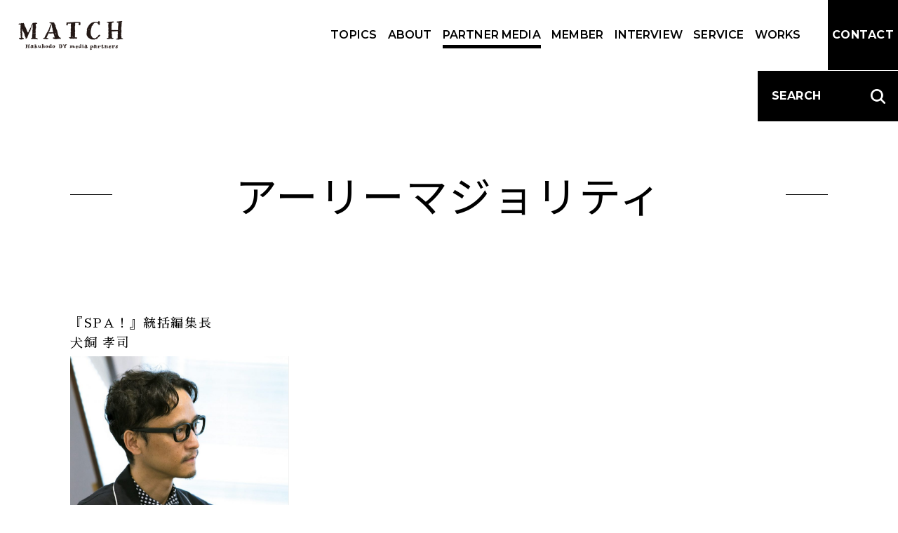

--- FILE ---
content_type: text/html; charset=UTF-8
request_url: https://hakuhodody-match.com/partner/%E3%82%A2%E3%83%BC%E3%83%AA%E3%83%BC%E3%83%9E%E3%82%B8%E3%83%A7%E3%83%AA%E3%83%86%E3%82%A3
body_size: 26530
content:

<!DOCTYPE html>
<html lang="ja" class="">
<head>
            <script async src="https://www.googletagmanager.com/gtag/js?id=UA-171038422-1"></script>
        <script>
            window.dataLayer = window.dataLayer || [];
            function gtag(){dataLayer.push(arguments);}
            gtag('js', new Date());

            gtag('config', 'UA-171038422-1');
        </script>

    
    <meta charset="utf-8">
    <link rel="apple-touch-icon" sizes="180x180" href="/apple-touch-icon.png">
    <link rel="icon" type="image/png" sizes="32x32" href="/favicon-32x32.png">
    <link rel="icon" type="image/png" sizes="16x16" href="/favicon-16x16.png">

    <meta http-equiv="X-UA-Compatible" content="IE=edge">
    <meta name="viewport" content="width=device-width, initial-scale=1">

    <!-- <link href="https://fonts.googleapis.com/css2?family=Montserrat:wght@600;700&family=Noto+Sans+JP&family=Sawarabi+Mincho&display=swap" rel="stylesheet"> -->
    <style>
.Loading {
  position: fixed;
  top: 0;
  left: 0;
  width: 100%;
  height: 100vh;
  z-index: 1000;
  display: flex;
  justify-content: center;
  align-items: center;
  pointer-events: none;
}

.Loading__img {
  width: 40px;
  height: 40px;
  border-radius: 20px 20px;
  border: 3px solid rgba(0, 0, 0, 0.5);
  border-bottom-color: transparent;

  animation-name: rotation;
  animation-duration: .6s;
  animation-timing-function: linear;
  animation-iteration-count: infinite;
}
    </style>

    <link rel="stylesheet" href="//hakuhodody-match.com/cms/wp-content/themes/match/assets/css/style.css?2095257349">

    
	<!-- This site is optimized with the Yoast SEO plugin v14.2 - https://yoast.com/wordpress/plugins/seo/ -->
	<title>アーリーマジョリティ - 博報堂DYメディアパートナーズ MATCH</title>
	<meta name="robots" content="index, follow" />
	<meta name="googlebot" content="index, follow, max-snippet:-1, max-image-preview:large, max-video-preview:-1" />
	<meta name="bingbot" content="index, follow, max-snippet:-1, max-image-preview:large, max-video-preview:-1" />
	<link rel="canonical" href="https://hakuhodody-match.com/partner/アーリーマジョリティ" />
	<meta property="og:locale" content="ja_JP" />
	<meta property="og:type" content="article" />
	<meta property="og:title" content="アーリーマジョリティ - 博報堂DYメディアパートナーズ MATCH" />
	<meta property="og:url" content="https://hakuhodody-match.com/partner/アーリーマジョリティ" />
	<meta property="og:site_name" content="博報堂DYメディアパートナーズ MATCH" />
	<meta property="og:image" content="https://hakuhodody-match.com/cms/wp-content/uploads/2020/07/ogp.png" />
	<meta property="og:image:width" content="1200" />
	<meta property="og:image:height" content="630" />
	<meta name="twitter:card" content="summary_large_image" />
	<script type="application/ld+json" class="yoast-schema-graph">{"@context":"https://schema.org","@graph":[{"@type":"WebSite","@id":"https://hakuhodody-match.com/#website","url":"https://hakuhodody-match.com/","name":"\u535a\u5831\u5802DY\u30e1\u30c7\u30a3\u30a2\u30d1\u30fc\u30c8\u30ca\u30fc\u30ba MATCH","description":"\u96d1\u8a8c\u7de8\u96c6\u90e8\u306e\u77e5\u898b\u3092\u3001\u30a2\u30a4\u30c7\u30a2\u306e\u767a\u706b\u70b9\u306b\u3059\u308b\u30bd\u30ea\u30e5\u30fc\u30b7\u30e7\u30f3\u30c1\u30fc\u30e0\u3001MATCH","potentialAction":[{"@type":"SearchAction","target":"https://hakuhodody-match.com/?s={search_term_string}","query-input":"required name=search_term_string"}],"inLanguage":"ja"},{"@type":"CollectionPage","@id":"https://hakuhodody-match.com/partner/%e3%82%a2%e3%83%bc%e3%83%aa%e3%83%bc%e3%83%9e%e3%82%b8%e3%83%a7%e3%83%aa%e3%83%86%e3%82%a3#webpage","url":"https://hakuhodody-match.com/partner/%e3%82%a2%e3%83%bc%e3%83%aa%e3%83%bc%e3%83%9e%e3%82%b8%e3%83%a7%e3%83%aa%e3%83%86%e3%82%a3","name":"\u30a2\u30fc\u30ea\u30fc\u30de\u30b8\u30e7\u30ea\u30c6\u30a3 - \u535a\u5831\u5802DY\u30e1\u30c7\u30a3\u30a2\u30d1\u30fc\u30c8\u30ca\u30fc\u30ba MATCH","isPartOf":{"@id":"https://hakuhodody-match.com/#website"},"inLanguage":"ja"}]}</script>
	<!-- / Yoast SEO plugin. -->


<link rel='stylesheet' id='contact-form-7-css'  href='https://hakuhodody-match.com/cms/wp-content/plugins/contact-form-7/includes/css/styles.css?ver=5.1.9' type='text/css' media='all' />
<link rel='stylesheet' id='contact-form-7-confirm-css'  href='https://hakuhodody-match.com/cms/wp-content/plugins/contact-form-7-add-confirm/includes/css/styles.css?ver=5.1' type='text/css' media='all' />
<script type='text/javascript' src='https://hakuhodody-match.com/cms/wp-includes/js/jquery/jquery.js?ver=1.12.4-wp'></script>
<script type='text/javascript' src='https://hakuhodody-match.com/cms/wp-includes/js/jquery/jquery-migrate.min.js?ver=1.4.1'></script>
</head>

<body class="archive tax-category_partner term-582">
        
    <div class="Loading">
        <div class="Loading__img"></div>
    </div>

    <header class="Header">
        <h1 class="HeaderLogo">
            <a href="/">
                <img class="HeaderLogo__img" srcset="//hakuhodody-match.com/cms/wp-content/themes/match/assets/images/common/logo-match.png,
                    //hakuhodody-match.com/cms/wp-content/themes/match/assets/images/common/logo-match@2x.png 2x"
                    src="//hakuhodody-match.com/cms/wp-content/themes/match/assets/images/common/logo-match.png" alt="MATCH Hakuhodo DY media partners">
            </a>
        </h1>

        <nav class="Nav">
            <ul class="NavList">
                <li class="NavListItem " data-namespace="topics"><a href="/topics" class="NavListItem__a">TOPICS</a></li>
                <li class="NavListItem " data-namespace="about"><a href="/about" class="NavListItem__a">ABOUT</a></li>
                <li class="NavListItem NavListItem--current" data-namespace="partner"><a href="/partner" class="NavListItem__a">PARTNER MEDIA</a></li>
                <li class="NavListItem " data-namespace="member"><a href="/member" class="NavListItem__a">MEMBER</a></li>
                <li class="NavListItem " data-namespace="interview"><a href="/interview" class="NavListItem__a">INTERVIEW</a></li>
                <li class="NavListItem" data-namespace="service"><a href="/#service" class="NavListItem__a">SERVICE</a></li>
                <li class="NavListItem " data-namespace="works"><a href="/works" class="NavListItem__a">WORKS</a></li>
            </ul>
        </nav>

        <a href="/contact" class="BtnHeaderContact">
            <span>CONTACT</span>
        </a>

        <div class="SearchBox">
            <div class="SearchBox__label">SEARCH</div>
            <div class="SearchBox__input">
                <input type="text">
            </div>
            <button class="BtnSearchSubmit">
                <img src="//hakuhodody-match.com/cms/wp-content/themes/match/assets/images/common/icon--search.png" alt="">
            </button>
        </div>

    </header>
    <div class="SpMenu">
        <div class="SpMenuHeight">
            <div class="SpMenuContent">
                <div class="SpMenuContent__head">
                    <div class="HeaderLogo">
                        <a href="/">
                            <img class="HeaderLogo__img" srcset="//hakuhodody-match.com/cms/wp-content/themes/match/assets/images/common/logo-match--white.png,
                                //hakuhodody-match.com/cms/wp-content/themes/match/assets/images/common/logo-match--white@2x.png 2x"
                                src="//hakuhodody-match.com/cms/wp-content/themes/match/assets/images/common/logo-match--white.png" alt="MATCH Hakuhodo DY media partners">
                        </a>
                    </div>
                </div>

                <ul class="SpMenuList">
                    <li class="SpMenuListItem">
                        <a href="/topics">TOPICS</a>
                    </li>
                    <li class="SpMenuListItem">
                        <a href="/about">ABOUT</a>
                    </li>
                    <li class="SpMenuListItem">
                        <a href="/partner">PARTNER MEDIA</a>
                    </li>
                    <li class="SpMenuListItem">
                        <a href="/member">MEMBER</a>
                    </li>
                    <li class="SpMenuListItem">
                        <a href="/interview">INTERVIEW</a>
                    </li>
                    <li class="SpMenuListItem">
                        <a href="/#service">SERVICE</a>
                    </li>
                    <li class="SpMenuListItem">
                        <a href="/works">WORKS</a>
                    </li>
                    <li class="SpMenuListItem">
                        <a href="/contact">CONTACT</a>
                    </li>
                </ul>
                <div class="SpMenuSearch">
                    <div class="SpMenuSearch__title">TAG SEARCH</div>
                    <div class="SpMenuSearch__body">
                        <div class="SpMenuSearch__input">
                            <input type="text" id="SpMenuInput">
                        </div>
                        <button class="BtnSpSearch">
                        <img src="//hakuhodody-match.com/cms/wp-content/themes/match/assets/images/common/icon--search.png" alt="">
                        </button>
                    </div>
                </div>
            </div>

        </div>
    </div>

    <button class="BtnToggleMenu">
        <span class="BtnToggleMenuIcon">
            <span class="BtnToggleMenuIcon__row"></span>
            <span class="BtnToggleMenuIcon__row"></span>
            <span class="BtnToggleMenuIcon__row"></span>
        </span>
    </button>

    <main class="Main">
        <div class="wrapper" data-barba="wrapper">
<div data-barba="container" data-barba-namespace="partner">
    <div class="CommonWidth">
        <div class="CommonWidth__inner">
            <div class="CommonPageTitle">
                <h1 class="PageHeading PageHeading--ja">
                    アーリーマジョリティ                </h1>
            </div>
        </div>
    </div>

                <div class="CommonWidth Partner__grid">
            <div class="CommonWidth__inner">

                <ul class="Grid Grid--common js-fix-grid-title">

                                            <li class="Grid__col">
    <a href="https://hakuhodody-match.com/partner/335" class="GridItem">
            <div class="GridItem__title">
                            『SPA！』統括編集長<br />
犬飼 孝司                    </div>
        <div class="GridItemFigure SquareContent">
            <div class="SquareContent__padding">
                <div class="SquareContent__content">
                    <div class="GridItemFigure__img img-lazy" data-original="https://hakuhodody-match.com/cms/wp-content/uploads/2020/10/pnr-2222-e1601625806893-1024x865.jpg"></div>
                </div>
            </div>
                    </div>
                            <div class="TagListSmall">
            <div class="TagListSmall__title">TAG</div>
            <span>#40歳からの投資</span><span>#FX</span><span>#SEX</span><span>#アーリーマジョリティ</span><span>#アイドル</span>        </div>
        
        </a>
</li>
                                    </ul>

                            </div>
        </div>

        
</div>


        </div><!-- / .wrapper -->
    </main>

    <div class="ConversionArea">
        <div class="CommonWidth">
            <div class="CommonWidth__inner">
                <a href="/contact" class="BtnConversionLink"><span>CONTACT</span></a>
            </div>
        </div>
    </div>

    <footer class="Footer">
        <div class="FooterLogo">
            <a href="/">
                <img class="FooterLogo__img" srcset="//hakuhodody-match.com/cms/wp-content/themes/match/assets/images/common/logo-match--white.png,
                    //hakuhodody-match.com/cms/wp-content/themes/match/assets/images/common/logo-match--white@2x.png 2x"
                    src="//hakuhodody-match.com/cms/wp-content/themes/match/assets/images/common/logo-match--white.png" alt="MATCH Hakuhodo DY media partners">
            </a>
        </div>
        <nav class="FooterNav">
            <ul class="FooterNavList">
                <li class="FooterNavListItem"><a href="/topics" class="FooterNavListItem__a">TOPICS</a></li>
                <li class="FooterNavListItem"><a href="/about" class="FooterNavListItem__a">ABOUT</a></li>
                <li class="FooterNavListItem"><a href="/partner" class="FooterNavListItem__a">PARTNER MEDIA</a></li>
                <li class="FooterNavListItem"><a href="/member" class="FooterNavListItem__a">MEMBER</a></li>
                <li class="FooterNavListItem"><a href="/interview" class="FooterNavListItem__a">INTERVIEW</a></li>
                <li class="FooterNavListItem"><a href="/#service" class="FooterNavListItem__a">SERVICE</a></li>
                <li class="FooterNavListItem"><a href="/works" class="FooterNavListItem__a">WORKS</a></li>
                <li class="FooterNavListItem"><a href="/contact" class="FooterNavListItem__a">CONTACT</a></li>
            </ul>
        </nav>
    </footer>

    <div class="Transition">
        <div class="Transition__back"></div>
        <div class="Transition__front"></div>
    </div>

    <div class="check-res"></div>

    
    <div class="PreloadWebfont">
        #
        ＆＆Premium2023年、日本人の過半数は50歳以上に2050年20代20代後半～40代前半の女性20代男子2度のホームベーカリーブーム仕掛人30代365日Vゾーン40代メンズ40歳からの投資50代50代コーデ50代のおしゃれ50代の髪型50代ヘアスタイル50歳代女性富裕層60代コラボ服60代マーケティング60歳代女性富裕層AERAAERA STYLE MAGAZINEAIAR・VR(ミラーワールド)BBQBE-PALBeginbetter lifeBicycle ClubBITEKICasa BRUTUSCCCCD・レコードCHANTOCHANTO WEBCSRCSR活動DELISH KITCHENDIMEDIYECéclateclatmagainejpESGEVEVENFIGAROFRaUFXGO OUTJマダムJマダムのおしゃれKADOKAWAKazikodomoeLaLa BeginLEONMAQUIAMAQUIA ONLINEMartMEN'S NON-NOMEN’S  EXMERYmi-molletMOENBANewsweekNewtypeNumberOggiOLOLが好きなエンターテインメントOZmallPEAKSPenPriPriパレットReライフ.netRolling Stone JapanSafariSDGsSEXsippoSNSSNSキャンペーンSPURSPUR.jpSUVTarzanTIMELINETOKYO CALENDERVERYVODWEBWEBザテレビジョンWEBマンガWIREDYoutubeZ世代アーティストアートアーリーアダプターアーリーマジョリティアイデアアイドルアウトドアアウトドア・キャンプアエラアエラスタイルマガジンアクティブシニアアスペルガー症候群アスリートあそびアッパーアニソンアニメアフターコロナアプリアプリデータ活用アマプラアメリカアラフィーアンチエイジングアンドアンドプレミアムあんふぁんイーブンいいモノイタリアイノベーションイベントイベント事業イン⇄アウトインクルーシブ教育インスタグランマインタビューインテリアインフルエンサーウィスキーウェディングヴェリーウェルビーイングエグゼクティブエグゼクティブアカデミーエグゼティブライフエクラエクラ売れエクラ華組エコエシカルエステエッセイエブリーエンターテインメントエンタメエンパワメントオーガニックオーガニックコスメおうちキャンプおうち時間おじさんオズモールオッジおでかけ体験おもてなしおもてなしごはんオリンピックオンオフ兼用オンラインサロンお取り寄せお弁当レシピお洒落ゴルファーお笑いお酒お金お金じゃなくてセンスですカーサブルータスガジェットカジュアルの着こなしカヌーカリフォルニアカルチャーカルチャースクールきちんと見えるキッチン雑貨きものキャラクターキャリアキャンピングカーキャンプぎゅってキレイきれいめファッショングッズグッドプライスクラウドファンディングクラシックグラビアクラフトグランピングクルーザークルマグルメグレーゾーンゲームケアシニアゴーアウトコーチングコスメコスメサンプリングこだわりこどもコドモエコミュニティゴルフゴルフビジネスこれさえあればコロナ時代の働き方コンサバコンデナストサイエンスサイクリングサイレントマジョリティサスティナブルザテレビジョンサファリサブカルサブスクサライサライ.jpサラリーマンサラリーマンのホンネサロンサンキュ！シェアシェフシッポシニアジャケパンシャンパンシュプールショッピングショップシルバーヘアスーツスーツオブザイヤースイーツスキンケアスターツ出版スタンダードステータスストリーミングストレッチスパ！スポーツスポーツビジネスずぼらずぼらメイクセカンドキャリアセカンドライフセレクトショップソロキャンソロトレッキングターザンダイエットダイバーシティダイムタイムラインダウニーで床を拭くタバコたまごクラブたまひよタワーマンションチームJマダムちょい不良ツギノジダイデートディープテックテイクアウトていねいな暮らしディンクステクノロジーデザインデザイン・グラフィックデリッシュキッチンデリバリーテレビテントテント泊トモニテドラマトレーニングトレンドなかまぁるナチュラルライフナンバーニュースニュースタンダードニュータイプネオクリーン男子ネコ・パブリッシングネトフリハイキングバイシクルクラブハイジュエリーハイスペックバスケバッグハッピーエイジングパティシエパパの育児パリバリキャリパリジェンヌハワイハンドメイドピークスビーパルビールビギンビギンマーケットビジネスビジネスの着こなしビジネスパーソンビジネスマンビストロビューティーひよこクラブファッションファミリーファミリーキャンプファミリーマーケットフィガロフィギュアスケートフェスフェムテックブッシュクラフトフューチャーズ・リテラシー(未来のリテラシー)ブライダルフラウフラリーマンフランスブランドブランドアイテムブランド研究プリプリパレットプレイリストフレイルプレジャーボートプログラミング教育ベーシックペットオーナーベネッセベランピングヘルスケアボーイな女ほっと一息ホテルホンモノマートマウンテンギアマウンテンバイクマガジンハウスマキアマタニティコーデマナーマネーマネジメントママママの元気が家族の元気マママーケティングママ友マリーナマリンスポーツマンガミーハースポーツ観戦ミツキのヤミツキミドルエイジミドルシニアミモレミュージシャンメディアメリーメンズ・エグゼクティブメンズコスメメンズノンノメンズノンノモデルメンズライクメンズ美容メンテナンスメンノンモードの冒険モエモテるオヤジモデルの私服モノモノ作りの現場モノ語りモバイルやりくりヤングケアラーユニクロユニセックスヨットライブライブコマースライフシフトライフスタイルライフハックラグジュアリーラグジュアリーライフラグジュアリー美容ララビギンランランドスケープランドネリアルファッションリクルーティングリサーチリッチリノベリモートワークリモートワークあるあるリライフネットルールルクルーゼをファッションアイテムに変えたレオンレシピレストランレモンローカルロードバイクローリングストーンロングトレイルワーママワイヤードワイン一汁一菜一流一生もの三ツ中三ツ中 菜津美三世代三栄三浦三浦一夫上野上野拓朗不動産世界世界文化社中国中央公論新社中学受験中小企業中年主婦主婦と生活社九州乳幼児予約サービス事業承継五十嵐五十嵐真奈京都人人工知能・AI今尾今尾朝子今川今川 綾音介護介護サービス介護ポストセブン介護予防介護従事者（ケアワーカー）介護施設紹介介護食仕事仕事・キャリア仕事も育児もMyStyle仮想通貨仲のいい夫婦伊藤伊藤かおり会社員伝統工芸住まい住宅佐藤佐藤安那保育保育の悩み保育園保育士保護者個性健康健康法傑作モノ働き方働くMartミセス働く人働く女性元祖コストコＩＫＥＡの伝道師光文社光木光木拓也児童文学共働き共創兵庫兵庫真帆子内田さやか写真出世出会い出前授業出産別注別注商品副業加藤加藤由盛動画化粧品開発北欧北海道医療千葉千葉由希子半径5ｍの幸せ収納収納上手受験名もなき家事名作品格カジュアル商品化困りごと園児在宅介護地域包括ケア地方創生地方移住地方自治体塩谷塩谷 薫声優夕食外交多様性夜の街大人カジュアル大人の服好き大人男女天体観測夫夫婦夫婦の取扱説明書夫婦の役割分担女性女性の生き方好印象好感度妊娠妊娠・からだ妊娠・出産妊活妊活たまごクラブ妊活の教科書婚活婚活をナナメから婦人公論婦人公論 女性の生き方研究所嫌われないおじさん子ども子どもの健康子育て学校学習障害安くていいモノ安田安田 典人定番定番名品宝島社家事家事・育児家事代行サービス家庭家庭画報家庭菜園家族家族の介護家電家飲み富裕層富裕層コミニティ富貴富貴大輔専属モデル小学生小学生のトレンド小学生の子を持つ親小学館小松小松伸司小説展覧会山口山口博久山本山本晃弘山本沙織山登り山際山際健太岡崎岡﨑奈穂子川良川良咲子工藤工藤佳子平山平山彩子平澤平澤香苗年収年金幸せな生活幼児教育幼稚園店頭サイネージ店頭誘導庭建築復職準備恋愛恋愛・結婚恋活悩み意識の高い人戸田戸田 史手作り手土産扶桑社投機投資拠り所は読者のインサイト持続可能掃除政治教育文藝春秋料理新しい美容の価値観新聞メディア旅旅行会社日之出出版日本の文化日用品日紫喜日紫喜 康一郎昆虫採集星野星野学映画昼膳時短時短美容時計時計Begin時間のやりくり暮らし有路有路直生服好き朝日中高生新聞朝日学生新聞社朝日小学生新聞朝日新聞出版朝日新聞社朝比奈朝比奈耕太朝食未就学児未来本田本田 麻己本音杉本杉本崇東カレ東京カレンダー東京すくすく東京の街東京女性マーケティング東京新聞松島松島倫明松浦松浦祐子根岸根岸英行格好いいオトナ桃屋の辛そうで辛くないラー油を発掘森森田森田智美森祐美植村植村 浩志楽器榊原榊原達弥横山横山恵子歌舞伎母と娘気になる子水上水上貴夫沢木沢木 拓也注意欠如・多動症洋楽洗えるワンピース洗濯海消費者インサイト研究港区港区おじさん港区女子源嶋源嶋さやか演劇漫画焚き火父親の育児特別な経験特別支援教育犬犬飼犬飼孝司独身猫献立王道環境・エコロジー生き方生地生活情報生活習慣生涯の趣味男子美容療育癒し発達発達凸凹発達支援発達障害登山白泉社相続相続会議着こなし着回し1週間知育知育遊び石井石井洋磯崎磯崎こず恵社交神下神下敬子私らしい結婚私らしさ竹下竹下充筋トレ節税米谷米谷明子糖質OFF素敵なあの人終活経営者経済結婚絵本絶景遺産美味遺産美女美容美的美的.com美食老後資金育児育成腕乗せ腕時計自然自然観察自転車自閉スペクトラム症自閉症舵舵社芝崎芝崎信明花英語コンテンツ菅原菅原千遥菊池菊池功落語薪ストーブ藤森藤森三奈裏技複業西尾西尾洋一西海岸親の介護親子角角清人評判のいい服認知症読売グループ読者モデル講談社豪邸買い物資産資産運用超富裕層車中泊軽井沢近藤近藤多喜子逆転美容通信販売通勤通勤コーデ週刊SPA!運動違いのわかる女邦楽都市・スマートシティ配信酒金沢鈴木鈴木貴子鉄道長内長内育子門野門野隆関関和子関龍彦障害隠れ家集英社雑誌雑貨雨の日の過ごし方音楽額額奈緒子願望実現ビューティ食事会食育飲む日焼け止め高所得高級麻坂麻坂博史    </div>


    <script
  crossorigin="anonymous"
  src="https://polyfill.io/v3/polyfill.min.js?features=default%2CArray.prototype.find%2CIntersectionObserver"
></script>

    <script src="https://ajax.googleapis.com/ajax/libs/webfont/1.6.26/webfont.js"></script>
    <script>
        WebFont.load({
            google: {
                families: ['Montserrat:600,700', 'Noto+Sans+JP', 'Sawarabi+Mincho']
            }
        });
    </script>


    <script type="text/javascript"><!--
    window.url_website = "//hakuhodody-match.com";
    window.url_template = "//hakuhodody-match.com/cms/wp-content/themes/match";
    // -->
    </script>
    <script src="//hakuhodody-match.com/cms/wp-content/themes/match/assets/js/app.js"></script>
    
<script type='text/javascript'>
/* <![CDATA[ */
var wpcf7 = {"apiSettings":{"root":"https:\/\/hakuhodody-match.com\/wp-json\/contact-form-7\/v1","namespace":"contact-form-7\/v1"}};
/* ]]> */
</script>
<script type='text/javascript' src='https://hakuhodody-match.com/cms/wp-content/plugins/contact-form-7/includes/js/scripts.js?ver=5.1.9'></script>
<script type='text/javascript' src='https://hakuhodody-match.com/cms/wp-includes/js/jquery/jquery.form.min.js?ver=4.2.1'></script>
<script type='text/javascript' src='https://hakuhodody-match.com/cms/wp-content/plugins/contact-form-7-add-confirm/includes/js/scripts.js?ver=5.1'></script>
</body>
</html>

--- FILE ---
content_type: text/css
request_url: https://hakuhodody-match.com/cms/wp-content/themes/match/assets/css/style.css?2095257349
body_size: 49682
content:
@charset "UTF-8";html{margin:0;padding:0;outline:0;border:0;background:0 0;vertical-align:baseline;font-weight:400;font-size:62.5%;line-height:1}abbr,address,article,aside,audio,blockquote,body,canvas,caption,cite,code,dd,del,details,dfn,div,dl,dt,em,fieldset,figcaption,figure,footer,form,h1,h2,h3,h4,h5,h6,header,hgroup,i,iframe,ins,kbd,label,legend,li,mark,menu,nav,object,ol,p,pre,q,samp,section,small,span,sub,summary,sup,table,tbody,td,tfoot,th,thead,time,tr,ul,var,video{margin:0;padding:0;outline:0;border:0;background:0 0;vertical-align:baseline;font-weight:400;font-size:100%}img{margin:0;padding:0;outline:0;border:0;background:0 0;vertical-align:bottom;font-size:100%}article,aside,details,figcaption,figure,footer,header,hgroup,menu,nav,section{display:block}ol,ul{list-style:none}blockquote,q{quotes:none}blockquote:after,blockquote:before{content:'';content:none}q:after,q:before{content:'';content:none}a{margin:0;padding:0;background:0 0;text-decoration:none;font-size:100%}a img{border:none}a:focus{outline:0}button:focus{outline:0}ins{background-color:#ff9;color:#000;text-decoration:none}mark{background-color:#ff9;color:#000;font-weight:700;font-style:italic}del{text-decoration:line-through}abbr[title],dfn[title]{border-bottom:1px dotted;cursor:help}table{border-spacing:0;border-collapse:collapse}hr{display:block;margin:1em 0;padding:0;height:1px;border:0;border-top:1px solid #ccc}table{border-collapse:collapse;border-spacing:0}fieldset,img{border:0}address,caption,cite,code,dfn,em,th,var{font-style:normal;font-weight:400}*{box-sizing:border-box}a{color:#000}button{cursor:pointer;border-radius:0;border:none;padding:0;margin:0}input{margin:0;padding:0}@keyframes rotation{0%{transform:rotate(0)}50%{transform:rotate(180deg)}100%{transform:rotate(360deg)}}html{font-size:62.5%;height:100%}body{font-size:14px;font-size:1.4rem;background-color:#fff;color:#000;height:100%;letter-spacing:.12em;-webkit-font-smoothing:antialiased;-moz-osx-font-smoothing:grayscale;-webkit-text-size-adjust:none;overflow-x:hidden;overflow-y:scroll;margin:0;padding:0;text-align:left}button{background:0 0}.show-pc{display:block}@media screen and (max-width:970px){.show-pc{display:none}}.show-sp{display:none}@media screen and (max-width:970px){.show-sp{display:block}}p{font-size:2rem}.img-lazy,.img-lazy-hide{opacity:0;transition:opacity .5s cubic-bezier(.445,.05,.55,.95)}.img-lazy-hide.loaded,.img-lazy.loaded{opacity:1}.font-size-32{font-size:32px;font-size:3.2rem}.font-size-22{font-size:22px;font-size:2.2rem}.font-size-20{font-size:20px;font-size:2rem}.font-size-18{font-size:18px;font-size:1.8rem}.font-size-16{font-size:16px;font-size:1.6rem}.font-size-12{font-size:12px;font-size:1.2rem}.font-def,body{font-family:'Sawarabi Mincho',serif}.MiniTag,.PreloadWebfont,.Tag,.TagListSmall span,.font-sans{font-family:'Noto Sans JP',sans-serif}.Copyright,.FooterNavListItem__a,.NavListItem__a,.font-montserrat--regular{font-family:Montserrat,sans-serif;font-weight:600;letter-spacing:.01em;font-style:normal}.ArticleBlock__title span,.BtnConversionLink span,.BtnHeaderContact span,.BtnPager span,.BtnRect span,.CenterHeading__inner,.CreditListItem__potition,.Date,.Form input[type=button],.Form input[type=submit],.Form label,.Form label span,.GridItemClient__title,.GridLink span,.PageHeading,.RTE ol li::before,.RectHeading span,.SearchBox__label,.ServiceListItem__index,.SpMenuListItem a,.SpMenuSearch__title,.TagListSmall__title,.font-montserrat--bold{font-family:Montserrat,sans-serif;font-weight:700;letter-spacing:.03em;font-style:normal}.Tag{color:#233d91;font-size:48px;line-height:1;position:relative}.Tag:not([data-touch]):hover .Tag__hover{width:100%;transition:width .3s cubic-bezier(.19,1,.22,1)}@media screen and (max-width:970px){.Tag{font-size:24px}}.Tag__text{position:relative;display:block;padding:5px 25px 10px 8px;white-space:nowrap}@media screen and (max-width:970px){.Tag__text{padding:3px 12px 5px 4px}}.Tag__hover{background-color:#233d91;position:absolute;top:0;left:0;width:0;overflow:hidden;height:100%;display:block;transition:width .4s cubic-bezier(1,0,0,1);pointer-events:none}.Tag__hover .MiniTag__text,.Tag__hover .Tag__text{color:#fff}.TagCloudSimple{margin-left:-5px;margin-right:-5px;margin-bottom:-8px;display:flex;flex-wrap:wrap;justify-content:flex-start}.MiniTag{display:block;position:relative;margin-right:9px;margin-bottom:8px;font-size:1.8rem;line-height:1;letter-spacing:.05em}.MiniTag:not([data-touch]):hover .Tag__hover{width:100%;transition:width .3s cubic-bezier(.19,1,.22,1)}@media screen and (max-width:970px){.MiniTag{font-size:1rem;margin-right:3px;margin-bottom:4px;letter-spacing:.04em}}.MiniTag__text{white-space:nowrap;position:relative;display:inline-block;padding:5px}@media screen and (max-width:970px){.MiniTag__text{padding:3px}}.MiniTag--current{pointer-events:none}.MiniTag--current .Tag__hover{width:100%}.Pager{display:flex;justify-content:space-between;margin-top:88px;margin-bottom:100px;align-items:center}@media screen and (max-width:970px){.Pager{margin-top:50px;margin-bottom:50px}}.Pager--no-paging{margin-top:0}.Article+.Pager{margin-top:113px}@media screen and (max-width:970px){.Article+.Pager{margin-top:65px}}.Related+.Pager{margin-top:182px}@media screen and (max-width:970px){.Related+.Pager{margin-top:50px}}.Related--partner+.Pager{margin-top:150px}@media screen and (max-width:970px){.Related--partner+.Pager{margin-top:50px}}.BtnPager{display:inline-block;width:480px;height:70px;line-height:70px;background-color:#fff;text-align:center;position:relative}.BtnPager::before{content:'';display:block;position:absolute;left:0;top:0;width:0;height:100%;background-color:#000;transition:width .4s cubic-bezier(.19,1,.22,1)}.BtnPager span{font-size:2.4rem;color:#000;position:relative}.BtnPager::after{content:'';display:block;position:absolute;box-sizing:border-box;top:0;left:0;width:100%;height:100%;pointer-events:none;border:1px solid #000}@media screen and (max-width:1312px){.BtnPager{width:36.58537vw}}.BtnPager:not([data-touch]):hover::before{transition:width .2s cubic-bezier(.19,1,.22,1);width:100%}.BtnPager:not([data-touch]):hover span{transition:color .2s cubic-bezier(.19,1,.22,1);color:#fff}@media screen and (max-width:970px){.BtnPager{width:140px;height:35px;line-height:33px}.BtnPager span{font-size:1rem}}.BtnPager--disabled{opacity:0;pointer-events:none}.BtnPagerCenter{width:50px;height:50px;display:block;position:relative}@media screen and (max-width:970px){.BtnPagerCenter{transform:scale(.5)}}.BtnPagerCenter__row{display:block;width:100%;height:11px;position:absolute;left:0}.BtnPagerCenter__row:first-child{top:0}.BtnPagerCenter__row:nth-child(2){top:20px}.BtnPagerCenter__row:last-child{bottom:0;height:10px}.BtnPagerCenter__row::after,.BtnPagerCenter__row::before{content:'';height:100%;position:absolute;background-color:#000;display:block;top:0}.BtnPagerCenter__row::before{width:11px;left:0}.BtnPagerCenter__row::after{width:30px;right:0}.PageHeading{font-size:6rem;text-align:center;position:relative}.PageHeading::after,.PageHeading::before{content:'';position:absolute;top:50%;width:60px;height:1px;background-color:#000}.PageHeading::before{left:0}.PageHeading::after{right:0}@media screen and (max-width:970px){.PageHeading{font-size:3rem}.PageHeading::after,.PageHeading::before{width:30px}}.PageHeading--ja{font-family:'Noto Sans JP',sans-serif!important;font-weight:400}.PageHeading--small{font-size:2.8rem}@media screen and (max-width:970px){.PageHeading--small{font-size:1.4rem}}.CenterHeading{text-align:center;margin-left:-37px;margin-right:-37px;position:relative}.CenterHeading::after{content:'';display:block;position:absolute;left:50%;transform:translate(-50%,0);bottom:0;width:calc(33.33% - 74px);height:10px;background-color:#000}@media screen and (max-width:970px){.CenterHeading{margin-left:0;margin-right:0}.CenterHeading::after{width:175px;height:5px}}.CenterHeading__inner{font-size:3.6rem;white-space:nowrap;display:inline-block;padding:0 0 26px 0;position:relative}@media screen and (max-width:970px){.CenterHeading__inner{font-size:1.8rem;padding:0 0 13px 0}}.RectHeading{margin-bottom:20px}.RectHeading span{font-size:2.4rem;color:#fff;display:inline-block;height:40px;line-height:40px;background-color:#000;padding:0 20px}@media screen and (max-width:970px){.RectHeading{margin-bottom:10px}.RectHeading span{font-size:1.6rem;height:24px;line-height:25px;padding:0 10px}}.RectHeading--blue span{background-color:#233d91}.Notfound{margin-top:100px;padding-bottom:200px}.Notfound__text{font-size:2rem;line-height:1.5;text-align:center}@media screen and (max-width:970px){.Notfound__text{font-size:1.6rem;padding:0 16px}}.BtnRect{display:inline-block;height:80px;line-height:80px;box-sizing:border-box;padding:0 20px;letter-spacing:.06em;position:relative}.BtnRect::before{content:'';display:block;position:absolute;left:0;top:0;width:0;height:100%;background-color:#000;transition:width .4s cubic-bezier(.19,1,.22,1)}.BtnRect span{font-size:2.4rem;color:#000;position:relative;transition:color .4s cubic-bezier(.19,1,.22,1)}.BtnRect::after{content:'';display:block;position:absolute;box-sizing:border-box;top:0;left:0;width:100%;height:100%;pointer-events:none;border:1px solid #000}.BtnRect:not([data-touch]):hover::before{transition:width .2s cubic-bezier(.19,1,.22,1);width:100%}.BtnRect:not([data-touch]):hover span{transition:color .2s cubic-bezier(.19,1,.22,1);color:#fff}@media screen and (max-width:970px){.BtnRect{height:40px;line-height:40px}.BtnRect span{font-size:1.4rem}}.BtnRect--full{width:100%;text-align:center}@media screen and (max-width:970px){.BtnRect--sp-full{width:100%;text-align:center}}.Header{height:200px;background-color:#fff;display:flex;justify-content:space-between;padding:0 200px 0 3vw;position:fixed;top:0;left:0;width:100%;z-index:11}@media screen and (max-width:1400px){.Header{height:100px;padding:0 100px 0 2vw}}@media screen and (min-width:1920px){.Header{padding:0 200px 0 128px}}@media screen and (max-width:970px){.Header{padding:0 100px 0 16px}}.HeaderLogo{width:300px;height:100%;display:flex;align-items:center;opacity:0;transform:scale(1.1)}@media screen and (max-width:1400px){.HeaderLogo{width:150px}}.SpMenu .HeaderLogo{opacity:1!important}.HeaderLogo__img{width:100%;height:auto;display:block}@media screen and (max-width:970px){.Nav{display:none}}.NavList{display:flex;height:100%;margin-right:5vw}@media screen and (max-width:1400px){.NavList{margin-right:3vw}}@media screen and (min-width:1920px){.NavList{margin-right:190px}}.NavListItem{height:100%;display:flex;align-items:center}.NavListItem:not(:first-child){margin-left:1.5vw}@media screen and (max-width:1400px){.NavListItem:not(:first-child){margin-left:1.2vw}}@media screen and (min-width:1920px){.NavListItem:not(:first-child){margin-left:40px}}.NavListItem--current .NavListItem__a::after{height:5px}.NavListItem__a{font-size:1.6rem;display:block;position:relative;padding:10px 0;opacity:0;margin-top:14px}.NavListItem__a::after{content:'';display:block;position:absolute;width:100%;height:0;background-color:#000;left:0;bottom:-1px;pointer-events:none;transition:.38s cubic-bezier(.19,1,.22,1);backface-visibility:hidden}.NavListItem__a:not([data-touch]):hover::after{height:5px}.BtnHeaderContact{position:absolute;right:0;top:0;width:200px;height:200px;background-color:#000;display:flex;align-items:center;justify-content:center;transform:translate(100%,0)}.BtnHeaderContact::before{content:'';display:block;position:absolute;left:1px;top:1px;width:0;height:calc(100% - 2px);background-color:#fff;transition:width .4s cubic-bezier(.19,1,.22,1)}.BtnHeaderContact span{font-size:2.4rem;color:#fff;position:relative;transition:color .4s cubic-bezier(.19,1,.22,1)}.BtnHeaderContact:not([data-touch]):hover::before{transition:width .2s cubic-bezier(.19,1,.22,1);width:calc(100% - 2px)}.BtnHeaderContact:not([data-touch]):hover span{transition:color .2s cubic-bezier(.19,1,.22,1);color:#000}@media screen and (max-width:1400px){.BtnHeaderContact{width:100px;height:100px}.BtnHeaderContact span{font-size:1.6rem}}@media screen and (max-width:970px){.BtnHeaderContact{display:none}}.Header--fadein .HeaderLogo{transition:opacity .5s cubic-bezier(.19,1,.22,1),transform .5s cubic-bezier(.19,1,.22,1);opacity:1;transform:scale(1)}.Header--fadein .NavListItem:nth-child(1) .NavListItem__a{transition:opacity .4s cubic-bezier(.19,1,.22,1) 0s,margin-top .4s cubic-bezier(.19,1,.22,1) 0s;opacity:1;margin-top:0}.Header--fadein .NavListItem:nth-child(2) .NavListItem__a{transition:opacity .4s cubic-bezier(.19,1,.22,1) 50ms,margin-top .4s cubic-bezier(.19,1,.22,1) 50ms;opacity:1;margin-top:0}.Header--fadein .NavListItem:nth-child(3) .NavListItem__a{transition:opacity .4s cubic-bezier(.19,1,.22,1) .1s,margin-top .4s cubic-bezier(.19,1,.22,1) .1s;opacity:1;margin-top:0}.Header--fadein .NavListItem:nth-child(4) .NavListItem__a{transition:opacity .4s cubic-bezier(.19,1,.22,1) .15s,margin-top .4s cubic-bezier(.19,1,.22,1) .15s;opacity:1;margin-top:0}.Header--fadein .NavListItem:nth-child(5) .NavListItem__a{transition:opacity .4s cubic-bezier(.19,1,.22,1) .2s,margin-top .4s cubic-bezier(.19,1,.22,1) .2s;opacity:1;margin-top:0}.Header--fadein .NavListItem:nth-child(6) .NavListItem__a{transition:opacity .4s cubic-bezier(.19,1,.22,1) .25s,margin-top .4s cubic-bezier(.19,1,.22,1) .25s;opacity:1;margin-top:0}.Header--fadein .NavListItem:nth-child(7) .NavListItem__a{transition:opacity .4s cubic-bezier(.19,1,.22,1) .3s,margin-top .4s cubic-bezier(.19,1,.22,1) .3s;opacity:1;margin-top:0}.Header--fadein .BtnHeaderContact{transition:transform .5s cubic-bezier(1,0,0,1) .4s;transform:translate(0,0)}.Header--fadein .SearchBox{transform:translate(0,0)}.Footer{background-color:#000;color:#fff;padding-top:55px}@media screen and (max-width:970px){.Footer{padding-top:27px}}.FooterLogo{width:300px;margin:0 auto 83px auto}@media screen and (max-width:970px){.FooterLogo{width:150px;margin:0 auto 28px auto}}.FooterLogo__img{width:100%;height:auto;display:block}.FooterNav{padding-bottom:34px}.FooterNavList{display:flex;justify-content:center}@media screen and (max-width:970px){.FooterNavList{flex-wrap:wrap;padding:0 20px}}.FooterNavListItem:not(:first-child){margin-left:40px}@media screen and (max-width:970px){.FooterNavListItem{margin-left:10px!important;margin-right:10px!important;margin-bottom:14px}}.FooterNavListItem__a{font-size:1.6rem;color:#fff;position:relative}.FooterNavListItem__a::after{content:'';display:block;position:absolute;left:50%;bottom:-8px;width:100%;height:0;background-color:#fff;transform:translate(-50%,0);transition:.38s cubic-bezier(.19,1,.22,1);backface-visibility:hidden}.FooterNavListItem__a:not([data-touch]):hover::after{height:4px}@media screen and (max-width:970px){.FooterNavListItem__a{font-size:.8rem}}.Copyright{font-size:1.6rem;text-align:center;padding-bottom:34px;padding-top:109px}@media screen and (max-width:970px){.Copyright{font-size:1.2rem;padding-top:17px}}.ConversionArea{background-color:#f8f8f8;padding:220px 0 250px 0}@media screen and (max-width:970px){.ConversionArea{padding:40px 0 40px 0}}.BtnConversionLink{display:block;height:140px;line-height:140px;text-align:center;background-color:#000;position:relative}.BtnConversionLink::before{content:'';display:block;position:absolute;left:0;top:0;width:0;height:100%;background-color:#fff;transition:width .4s cubic-bezier(.19,1,.22,1)}.BtnConversionLink span{font-size:6.4rem;color:#fff;position:relative}.BtnConversionLink::after{content:'';display:block;position:absolute;box-sizing:border-box;top:0;left:0;width:100%;height:100%;pointer-events:none;border:15px solid #000}.BtnConversionLink:not([data-touch]):hover::before{transition:width .2s cubic-bezier(.19,1,.22,1);width:100%}.BtnConversionLink:not([data-touch]):hover span{transition:color .2s cubic-bezier(.19,1,.22,1);color:#000}@media screen and (max-width:970px){.BtnConversionLink{height:70px;line-height:70px}.BtnConversionLink span{font-size:3.2rem}}.SpMenu{display:none;z-index:11;position:fixed;top:0;left:0;width:100%;height:100%}.SpMenuHeight{display:block;height:0;width:100%;overflow:hidden;background-color:#000;color:#fff}.SpMenuContent__head{height:100px;padding-left:16px;display:flex;align-items:center;justify-content:flex-start}.SpMenuList{border-left:10px solid #fff}.SpMenuListItem{padding-left:25px}.SpMenuListItem a{font-size:2.1rem;color:#fff;line-height:1;white-space:nowrap}.SpMenuListItem+.SpMenuListItem{margin-top:28px}.BtnToggleMenu{display:none;z-index:12;width:100px;height:100px;position:fixed;top:0;right:0;background-color:#000;justify-content:center;align-items:center}@media screen and (max-width:970px){.BtnToggleMenu{display:flex}}.BtnToggleMenuIcon{width:50px;height:50px;position:relative;display:block}.BtnToggleMenuIcon__row{display:block;width:100%;height:11px;position:absolute;left:0}.BtnToggleMenuIcon__row:first-child{top:0}.BtnToggleMenuIcon__row:nth-child(2){top:20px}.BtnToggleMenuIcon__row:last-child{bottom:0;height:10px}.BtnToggleMenuIcon__row::after,.BtnToggleMenuIcon__row::before{content:'';height:100%;position:absolute;background-color:#fff;display:block;top:0}.BtnToggleMenuIcon__row::before{width:11px;left:0}.BtnToggleMenuIcon__row::after{width:30px;right:0}.SpMenuSearch{margin-top:38px;padding:0 27px 0 35px}.SpMenuSearch__title{font-size:2.1rem;color:#fff;line-height:1;white-space:nowrap}.SpMenuSearch__body{display:flex;align-items:center;margin-top:10px}.SpMenuSearch__input{width:calc(100% - 40px);height:100%;padding-right:8px}.SpMenuSearch__input input{height:40px;width:100%;border-radius:3px 3px;outline:0;display:block;border:none;padding:0 8px;font-size:16px}.BtnSpSearch{width:40px;height:40px;display:flex;align-items:center;justify-content:center}.BtnSpSearch img{display:block;width:26px;height:auto}.GridItem{display:block}.GridItem__title{font-size:1.8rem;line-height:1.6;display:flex;align-items:flex-end}@media screen and (max-width:970px){.GridItem__title{font-size:1.2rem;line-height:1.5}}.GridItem__title+.GridItemFigure{margin-top:5px}@media screen and (max-width:970px){.GridItem__title+.GridItemFigure{margin-top:2px}}.GridItemFigure+.GridItem__title{margin-top:9px}.GridItemFigure{background-color:#f3f3f3}.GridItemFigure__img{background-position:center;background-size:cover;background-repeat:no-repeat;width:100%;height:100%}.GridItemFigure__copy{position:absolute;left:-20px;bottom:30px;width:calc(100% - 30px);background-color:#000;color:#fff;font-size:2rem;padding-left:10px;padding-right:10px;line-height:1.6;padding-bottom:9px;padding-top:5px;letter-spacing:.04em}@media screen and (max-width:1312px){.GridItemFigure__copy{font-size:1.52439vw;padding-left:.7622vw;padding-top:.3811vw;padding-bottom:.3811vw;padding-right:.7622vw;bottom:2.28659vw;width:100%}}@media screen and (max-width:970px){.GridItemFigure__copy{font-size:1rem;left:-10px}}.GridItemClient{position:relative;padding-left:114px}@media screen and (max-width:970px){.GridItemClient{padding-left:60px}}.GridItemClient__title{font-size:2rem;height:30px;line-height:30px;padding:0 15px;background-color:#000;color:#fff;display:block;position:absolute;left:0;top:0}@media screen and (max-width:970px){.GridItemClient__title{font-size:1rem;padding:0 8px;height:15px;line-height:15px;padding:0 7px}}.GridItemClient__name{position:relative;font-size:1.8rem;line-height:1.5;padding-top:2px}@media screen and (max-width:970px){.GridItemClient__name{font-size:.9rem;padding-top:0}}.GridItemFigure+.TagListSmall{margin-top:10px}@media screen and (max-width:970px){.GridItemFigure+.TagListSmall{margin-top:5px}}.GridItemFigure+.GridItemClient{margin-top:10px}@media screen and (max-width:970px){.GridItemFigure+.GridItemClient{margin-top:7px}}.GridItemFigure+.GridItem__date{margin-top:10px}@media screen and (max-width:970px){.GridItemFigure+.GridItem__date{margin-top:5px}}.GridItem__date+.GridItem__title{margin-top:9px}@media screen and (max-width:970px){.GridItem__date+.GridItem__title{margin-top:5px}}.GridItemClient+.GridItem__title{margin-top:10px}@media screen and (max-width:970px){.GridItemClient+.GridItem__title{margin-top:5px}}a.GridItem .SquareContent__content{background-color:#f3f3f3;transition:transform .6s cubic-bezier(.19,1,.22,1),box-shadow .6s cubic-bezier(.19,1,.22,1)}a.GridItem:not([data-touch]):hover .SquareContent__content{transition:transform .17s cubic-bezier(.19,1,.22,1),box-shadow .17s cubic-bezier(.19,1,.22,1);transform:scale(1.02);box-shadow:0 0 16px -1px rgba(0,0,0,.5)}.TagListSmall{margin-bottom:-6px;margin-right:-15px}.TagListSmall span{font-size:1.6rem;display:inline-block;line-height:30px;margin-right:15px;margin-bottom:6px}@media screen and (max-width:970px){.TagListSmall{margin-right:-5px}.TagListSmall span{font-size:.8rem;margin-right:5px;line-height:15px;margin-right:10px;margin-bottom:0;letter-spacing:.1em}}.TagListSmall__title{font-size:2rem;height:30px;line-height:30px;padding:0 30px;background-color:#000;color:#fff;display:inline-block;margin-right:15px;margin-bottom:6px}@media screen and (max-width:970px){.TagListSmall__title{font-size:1rem;height:15px;line-height:15px;padding:0 10px;margin-right:0;margin-bottom:0}}.SearchBox{position:absolute;right:0;top:calc(100% + 1px);height:72px;width:200px;background-color:#000;display:flex;align-items:center;padding-left:20px;padding-right:64px;transition:width .6s cubic-bezier(.19,1,.22,1),transform .6s cubic-bezier(1,0,0,1) .4s;cursor:pointer;transform:translate(100%,0)}.SearchBox .BtnSearchSubmit{pointer-events:none}@media screen and (max-width:970px){.SearchBox{display:none}}.SearchBox.-open{width:392px;transition:width .3s cubic-bezier(.19,1,.22,1),transform .6s cubic-bezier(.19,1,.22,1);cursor:default}.SearchBox.-open .BtnSearchSubmit{pointer-events:auto}.SearchBox.-open .SearchBox__input{width:216px;transition:width .3s cubic-bezier(.19,1,.22,1)}.SearchBox__label{font-size:16px;color:#fff;margin-right:20px}.SearchBox__input{width:0;transition:width .6s cubic-bezier(.19,1,.22,1);overflow:hidden;position:absolute;right:64px;top:50%;transform:translate(0,-50%)}.SearchBox__input input{height:32px;width:100%;border-radius:3px 3px;outline:0;display:block;border:1px solid #000;padding:0 8px;font-size:16px}.SearchBox__input input:active,.SearchBox__input input:focus{border:1px solid #999}.BtnSearchSubmit{position:absolute;right:0;top:50%;transform:translate(0,-50%);display:flex;align-items:center;justify-content:center;width:58px;height:58px;pointer-events:none}.BtnSearchSubmit:hover{opacity:.5}.BtnSearchSubmit img{width:21px;height:auto}.Main{padding-top:200px;position:relative;opacity:0;transition:opacity .4s}@media screen and (max-width:1400px){.Main{padding-top:100px}}.barba-wrapper{position:relative}.HasRightLine{position:relative}.HasRightLine::before{content:'';height:100%;width:20px;position:absolute;left:0;top:0;background-color:#000}@media screen and (min-width:1920px){.HasRightLine::before{width:calc(50vw - 940px)}}@media screen and (max-width:970px){.HasRightLine::before{width:10px}}.HasRightLine--with-grid::before{height:calc(100% - 77px)}@media screen and (max-width:970px){.HasRightLine--with-grid::before{height:calc(100% - 25px)}}.CommonWidth{max-width:1400px;padding-left:100px;padding-right:100px;margin-left:auto;margin-right:auto;position:relative}@media screen and (max-width:970px){.CommonWidth{padding-left:20px;padding-right:20px}}.CommonWidth__inner{position:relative}.CommonPageTitle{padding-top:147px}@media screen and (max-width:970px){.CommonPageTitle{padding-top:74px}}.Grid--home-about{display:flex}.Grid--home-about .Grid__col:first-child{width:35%}.Grid--home-about .Grid__col:nth-child(2){width:65%}@media screen and (max-width:1312px){.Grid--home-about .Grid__col:first-child{width:32.0122vw}}@media screen and (max-width:970px){.Grid--home-about{flex-wrap:wrap}.Grid--home-about .Grid__col:first-child,.Grid--home-about .Grid__col:nth-child(2){width:100%}}.Grid--member{display:flex}.Grid--member .Grid__col:first-child{width:35%}.Grid--member .Grid__col:nth-child(2){width:65%}@media screen and (max-width:1312px){.Grid--member .Grid__col:first-child{width:32.0122vw}}@media screen and (max-width:970px){.Grid--member{flex-wrap:wrap}.Grid--member .Grid__col:first-child{width:100%}.Grid--member .Grid__col:nth-child(2){width:100%}}.Grid--partner{display:flex}.Grid--partner .Grid__col:first-child{width:35%}.Grid--partner .Grid__col:nth-child(2){width:65%}@media screen and (max-width:1312px){.Grid--partner .Grid__col:first-child{width:32.0122vw}}@media screen and (max-width:970px){.Grid--partner{flex-wrap:wrap}.Grid--partner .Grid__col:first-child{width:calc(50% - 10px)}.Grid--partner .Grid__col:nth-child(2){width:calc(50% + 10px)}}.Grid--common{margin-left:-37px;margin-right:-37px;display:flex;flex-wrap:wrap;margin-bottom:-77px}.Grid--common .Grid__col{width:calc(33.33% - 74px);margin:0 37px 77px 37px}@media screen and (max-width:970px){.Grid--common{margin-left:-10px;margin-right:-10px;margin-bottom:-25px}.Grid--common .Grid__col{width:calc(50% - 20px);margin:0 10px 25px 10px}}.Grid--service{margin-left:-7px;margin-right:-7px;display:flex}.Grid--service .Grid__col{width:calc(25% - 14px);margin:0 7px 0 7px}@media screen and (max-width:970px){.Grid--service{margin-left:-10px;margin-right:-10px;margin-bottom:-20px;flex-wrap:wrap}.Grid--service .Grid__col{width:calc(50% - 20px);margin:0 10px 20px 10px}}.Grid__col{position:relative}.ps{overflow:hidden!important;overflow-anchor:none;-ms-overflow-style:none;touch-action:auto;-ms-touch-action:auto}.ps__rail-x{display:none;opacity:0;transition:background-color .2s linear,opacity .2s linear;-webkit-transition:background-color .2s linear,opacity .2s linear;height:15px;bottom:0;position:absolute}.ps__rail-y{display:none;opacity:0;transition:background-color .2s linear,opacity .2s linear;-webkit-transition:background-color .2s linear,opacity .2s linear;width:15px;right:0;position:absolute}.ps--active-x>.ps__rail-x,.ps--active-y>.ps__rail-y{display:block;background-color:transparent}.ps--focus>.ps__rail-x,.ps--focus>.ps__rail-y,.ps--scrolling-x>.ps__rail-x,.ps--scrolling-y>.ps__rail-y,.ps:hover>.ps__rail-x,.ps:hover>.ps__rail-y{opacity:.6}.ps .ps__rail-x.ps--clicking,.ps .ps__rail-x:focus,.ps .ps__rail-x:hover,.ps .ps__rail-y.ps--clicking,.ps .ps__rail-y:focus,.ps .ps__rail-y:hover{background-color:#eee;opacity:.9}.ps__thumb-x{background-color:#aaa;border-radius:6px;transition:background-color .2s linear,height .2s ease-in-out;-webkit-transition:background-color .2s linear,height .2s ease-in-out;height:6px;bottom:2px;position:absolute}.ps__thumb-y{background-color:#aaa;border-radius:6px;transition:background-color .2s linear,width .2s ease-in-out;-webkit-transition:background-color .2s linear,width .2s ease-in-out;width:6px;right:2px;position:absolute}.ps__rail-x.ps--clicking .ps__thumb-x,.ps__rail-x:focus>.ps__thumb-x,.ps__rail-x:hover>.ps__thumb-x{background-color:#999;height:11px}.ps__rail-y.ps--clicking .ps__thumb-y,.ps__rail-y:focus>.ps__thumb-y,.ps__rail-y:hover>.ps__thumb-y{background-color:#999;width:11px}@supports (-ms-overflow-style:none){.ps{overflow:auto!important}}@media screen and (-ms-high-contrast:active),(-ms-high-contrast:none){.ps{overflow:auto!important}}.HeroHome{max-width:1374px;margin:80px auto 140px auto;padding:0 16px 0 16px;height:340px;display:flex;justify-content:space-between}@media screen and (max-width:1312px){.HeroHome{height:25.91463vw}}.HeroHome img{display:block;height:100%;width:auto}@media screen and (max-width:970px){.HeroHome{padding:0;margin:30px auto 50px auto}}.HeroHome__img{opacity:0;transform:scale(1.2)}.HeroHome__img--fadein{opacity:1;transform:scale(1.001);transition:opacity 1s cubic-bezier(.19,1,.22,1),transform 1s cubic-bezier(.19,1,.22,1)}.TagCloud{flex-direction:column;display:flex;flex-wrap:wrap;height:200px;position:relative}.TagCloud .Tag{position:absolute;left:100%}.FogWidth{margin-left:-100px;margin-right:-100px}@media screen and (max-width:970px){.FogWidth{margin-left:-20px;margin-right:-20px}}.FogWidth__inner{position:relative;width:100%}.Fog{position:absolute;z-index:2;height:100%;top:0;display:block;pointer-events:none}.Fog--left{left:0;width:100px;background:-moz-linear-gradient(left,#fff 0,rgba(255,255,255,.4) 60%,rgba(255,255,255,0) 100%);background:-webkit-linear-gradient(left,#fff 0,rgba(255,255,255,.4) 60%,rgba(255,255,255,0) 100%);background:linear-gradient(to right,#fff 0,rgba(255,255,255,.4) 60%,rgba(255,255,255,0) 100%)}@media screen and (max-width:970px){.Fog--left{width:30px}}.Fog--right{right:0;width:150px;background:-moz-linear-gradient(left,rgba(255,255,255,0) 0,rgba(255,255,255,.5) 50%,#fff 100%);background:-webkit-linear-gradient(left,rgba(255,255,255,0) 0,rgba(255,255,255,.5) 50%,#fff 100%);background:linear-gradient(to right,rgba(255,255,255,0) 0,rgba(255,255,255,.5) 50%,#fff 100%)}@media screen and (max-width:970px){.Fog--right{width:30px}}.HorizontalScroller{position:relative}.HorizontalScroller__content{position:relative;padding-left:100px;padding-bottom:20px}@media screen and (max-width:970px){.HorizontalScroller__content{padding-left:20px}}.RectHeading+.TopicList{margin-top:40px}@media screen and (max-width:970px){.RectHeading+.TopicList{margin-top:17px}}.TopicListItem+.TopicListItem{margin-top:26px}@media screen and (max-width:970px){.TopicListItem+.TopicListItem{margin-top:10px}}.TopicListItem{padding-bottom:14px}@media screen and (max-width:970px){.TopicListItem{padding-bottom:7px}}.TopicListItem__date{position:relative}.TopicListItem__inner{display:block}.Date{font-size:1.8rem;color:#fff;display:inline-block;background-color:#000;height:26px;line-height:26px;padding:0 10px}@media screen and (max-width:970px){.Date{font-size:1.2rem;height:16px;line-height:16px;padding:0 5px}}.TopicListItem__title{font-size:1.8rem;line-height:1.5;margin-top:8px;position:relative;padding-left:25px}.TopicListItem__title::before{content:'/';position:absolute;left:8px;top:0}@media screen and (max-width:970px){.TopicListItem__title{font-size:1.4rem;padding-left:12px;margin-top:4px}.TopicListItem__title::before{left:3px}}.BottomLink{display:flex}.BottomLink--right{justify-content:flex-end}@media screen and (max-width:970px){.BottomLink--sp-disable{display:none}}.HomeAbout{margin-top:75px}@media screen and (max-width:970px){.HomeAbout{margin-top:38px}}.HomeAbout__lead{background-color:#000;color:#fff;font-size:3.6rem;line-height:1.86;letter-spacing:.5em;padding-left:26px;padding-top:9px;white-space:nowrap}@media screen and (max-width:1312px){.HomeAbout__lead{font-size:2.7439vw;padding-left:1.98171vw;padding-top:.68598vw}}@media screen and (max-width:970px){.HomeAbout__lead{font-size:1.9rem;white-space:normal;letter-spacing:.2em;padding-top:5px;padding-bottom:5px}.HomeAbout__lead br{display:none}}.HomeAbout__text{font-size:2rem;line-height:2.4;padding-left:31px;margin-top:-10px;letter-spacing:.05em}@media screen and (max-width:970px){.HomeAbout__text{margin-top:4px;padding-left:0;font-size:1.4rem;line-height:2.2}}.CenterHeading+.Grid--common{margin-top:59px}@media screen and (max-width:970px){.CenterHeading+.Grid--common{margin-top:28px}}.CenterHeading+.ServiceList{margin-top:55px}.ServiceListItem__index{font-size:4rem;text-align:center;padding-bottom:24px;position:relative;margin-bottom:30px}.ServiceListItem__index::after{width:30px;height:2px;content:'';display:block;position:absolute;bottom:0;left:50%;margin-left:-15px;background-color:#000}@media screen and (max-width:970px){.ServiceListItem__index{font-size:2rem;padding-bottom:11px;margin-bottom:15px}.ServiceListItem__index::after{width:14px;height:1px;margin-left:-7px}}.ServiceListItem__title{font-size:2.4rem;display:flex;justify-content:center;align-items:center;background-color:#000;color:#fff;height:100px}.ServiceListItem__title span{line-height:1.5}@media screen and (max-width:1312px){.ServiceListItem__title{font-size:1.82927vw;height:7.62195vw}}@media screen and (max-width:970px){.ServiceListItem__title{height:50px;font-size:12px}}.ServiceListItem__text{font-size:1.8rem;line-height:1.6;margin-top:19px}@media screen and (max-width:1312px){.ServiceListItem__text{font-size:1.37195vw}}@media screen and (max-width:970px){.ServiceListItem__text{font-size:1.2rem;margin-top:8px;line-height:1.4}}.GridLink{position:absolute;top:0;left:0;width:100%;height:100%;border:1px solid #000;display:flex;align-items:center;justify-content:center;background-color:#fff}.GridLink span{position:relative;font-size:1.2rem}.Section--tag[data-namespace=home]{margin-bottom:140px;opacity:0;transition:opacity .4s cubic-bezier(.445,.05,.55,.95)}@media screen and (max-width:970px){.Section--tag[data-namespace=home]{margin-bottom:60px}}.Section--topics[data-namespace=home]{margin-bottom:104px;opacity:0;transition:opacity .4s cubic-bezier(.445,.05,.55,.95) .1s}.Section--topics[data-namespace=home] .BottomLink{margin-top:48px}@media screen and (max-width:970px){.Section--topics[data-namespace=home]{margin-bottom:52px}.Section--topics[data-namespace=home] .BottomLink{margin-top:35px}}.Section--about[data-namespace=home]{margin-bottom:104px}.Section--about[data-namespace=home] .BottomLink{margin-top:45px}@media screen and (max-width:970px){.Section--about[data-namespace=home]{margin-bottom:52px}.Section--about[data-namespace=home] .BottomLink{margin-top:38px}}.Section--partner[data-namespace=home]{margin-bottom:104px}.Section--partner[data-namespace=home] .BottomLink{margin-top:78px}@media screen and (max-width:970px){.Section--partner[data-namespace=home]{margin-bottom:52px}.Section--partner[data-namespace=home] .BottomLink{margin-top:38px}}.Section--member[data-namespace=home]{margin-bottom:104px}.Section--member[data-namespace=home] .BottomLink{margin-top:78px}@media screen and (max-width:970px){.Section--member[data-namespace=home]{margin-bottom:52px}.Section--member[data-namespace=home] .BottomLink{margin-top:38px}}.Section--interview[data-namespace=home]{margin-bottom:104px}.Section--interview[data-namespace=home] .BottomLink{margin-top:78px}@media screen and (max-width:970px){.Section--interview[data-namespace=home]{margin-bottom:52px}.Section--interview[data-namespace=home] .BottomLink{margin-top:38px}}.Section--service[data-namespace=home]{margin-bottom:122px}@media screen and (max-width:970px){.Section--service[data-namespace=home]{margin-bottom:52px}}.Section--works[data-namespace=home]{margin-bottom:100px}.Section--works[data-namespace=home] .BottomLink{margin-top:100px}@media screen and (max-width:970px){.Section--works[data-namespace=home]{margin-bottom:52px}.Section--works[data-namespace=home] .BottomLink{margin-top:38px}}.js-inview .CenterHeading::after{transform:translate(-50%,0) scale(0,1)}.js-inview .CenterHeading__inner{transform:scale(1.1);opacity:0}.js-inview .HomeAbout__lead{transform:scale(1.05);opacity:0}.js-inview .HomeAbout__text{opacity:0}.js-inview .Grid{opacity:0}.js-inview.-show .CenterHeading::after{transition:.4s cubic-bezier(.19,1,.22,1) .3s;transform:translate(-50%,0) scale(1,1)}.js-inview.-show .CenterHeading__inner{transform:scale(1);transition:.7s cubic-bezier(.19,1,.22,1);opacity:1}.js-inview.-show .HomeAbout__lead{transform:scale(1);opacity:1;transition:1.2s cubic-bezier(.785,.135,.15,.86) .3s}.js-inview.-show .HomeAbout__text{opacity:1;transition:.8s cubic-bezier(.39,.575,.565,1) .9s}.js-inview.-show .Grid{opacity:1;transition:.8s cubic-bezier(.39,.575,.565,1) .1s}.About{margin-top:142px}@media screen and (max-width:970px){.About{margin-top:70px}}.About__lead{background-color:#000;color:#fff;font-size:3.6rem;text-align:center;padding:33px 0;line-height:1.6}@media screen and (max-width:970px){.About__lead{font-size:1.8rem;padding:10px 0;letter-spacing:.1em}.About__lead br{display:none}}.About__text{font-size:2rem;line-height:2.4;margin-top:50px}@media screen and (max-width:970px){.About__text{font-size:1.4rem;line-height:2.2;margin-top:5px;letter-spacing:.04em}}.AboutAddress{position:relative;padding:0 0 0 130px;margin-top:109px}@media screen and (max-width:970px){.AboutAddress{padding:0 0 0 60px;margin-top:35px}}.AboutAddress__title{position:absolute;left:0;top:50%;margin-top:-20px;width:100px;height:40px;line-height:40px;background-color:#000;color:#fff;font-size:1.8rem;text-align:center}@media screen and (max-width:970px){.AboutAddress__title{margin-top:-10px;font-size:.9rem;width:50px;height:20px;line-height:20px}}.AboutAddress__content{font-size:1.8rem;display:inline-block;padding-top:7px;padding-bottom:7px;line-height:1.5}@media screen and (max-width:970px){.AboutAddress__content{font-size:.9rem;letter-spacing:.1em;padding-top:0;padding-bottom:0}}.AboutMap{margin-top:66px}@media screen and (max-width:970px){.AboutMap{margin-top:17px}}.AboutMap__inner{height:700px;background-color:#eee;position:relative}.AboutMap__inner iframe{position:absolute;top:0;left:0;width:100%;height:100%}@media screen and (max-width:1920px){.AboutMap__inner{height:auto;padding-top:36.45%}}@media screen and (max-width:970px){.AboutMap__inner{padding-top:80%}}.Topics{margin-top:144px}@media screen and (max-width:970px){.Topics{margin-top:70px}}a.TopicListItem__inner{position:relative}a.TopicListItem__inner::before{content:'';display:block;position:absolute;top:0;left:0;height:100%;width:0;background-color:#000;transition:width .4s cubic-bezier(.19,1,.22,1)}a.TopicListItem__inner p{text-decoration:underline}a.TopicListItem__inner:not([data-touch]):hover::before{transition:width .2s cubic-bezier(.19,1,.22,1);width:100%}a.TopicListItem__inner:not([data-touch]):hover p{transition:color .2s cubic-bezier(.19,1,.22,1);color:#fff}.Partner{margin-top:144px}@media screen and (max-width:970px){.Partner{margin-top:70px}}.Partner__grid{margin-top:140px;margin-bottom:100px}@media screen and (max-width:970px){.Partner__grid{margin-top:58px;margin-bottom:57px}}.PartnerTitle{margin-top:46px;font-size:3.6rem;line-height:1.35}@media screen and (max-width:970px){.PartnerTitle{margin-top:10px;font-size:2rem}}.PartnerCopy{margin-top:46px;font-size:3.6rem;background-color:#000;color:#fff;line-height:1.4;padding:20px;text-align:center}.PartnerCopy br{display:none}@media screen and (max-width:970px){.PartnerCopy{margin-top:67px;padding:10px;font-size:1.8rem;text-align:left}}.Member{margin-top:144px;margin-bottom:100px}@media screen and (max-width:970px){.Member{margin-top:70px;margin-bottom:50px}}.Article{margin-top:90px}@media screen and (max-width:970px){.Article{margin-top:25px}}.ArticleBlock+.ArticleBlock{margin-top:83px}@media screen and (max-width:970px){.ArticleBlock+.ArticleBlock{margin-top:55px}}.ArticleBlock__title span{font-size:2.4rem;min-width:223px;height:40px;line-height:40px;display:inline-block;background-color:#000;color:#fff;text-align:center;padding:0 15px}@media screen and (max-width:970px){.ArticleBlock__title span{font-size:1.2rem;min-width:110px;height:20px;line-height:20px}}.ArticleBlock__title+.ArticleBlock__body{margin-top:20px}@media screen and (max-width:970px){.ArticleBlock__title+.ArticleBlock__body{margin-top:10px}}.ArticleBlock__body p{font-size:1.8rem;line-height:2;letter-spacing:.08em}.ArticleBlock__body p a{text-decoration:underline}.ArticleBlock__body p+p{margin-top:35px}@media screen and (max-width:970px){.ArticleBlock__body p{font-size:1.4rem}.ArticleBlock__body p+p{margin-top:15px}}.ArticleBlock__title+.ArticleBlock__tagcloud{margin-top:25px}.Article+.Related{margin-top:220px}@media screen and (max-width:970px){.Article+.Related{margin-top:78px}}.Interview{margin-top:144px;margin-bottom:119px}@media screen and (max-width:970px){.Interview{margin-top:70px;margin-bottom:50px}}.InterviewArticle{margin-top:47px}@media screen and (max-width:970px){.InterviewArticle{margin-top:24px}}.RTE{line-height:1.5;letter-spacing:.08em}.RTE p{font-size:2.4rem}.RTE p a{text-decoration:underline}.RTE p+p{margin-top:36px}@media screen and (max-width:970px){.RTE p+p{margin-top:18px}}.RTE h2{font-size:3.6rem;background-color:#000;color:#fff;padding:10px 20px;line-height:1.25;min-height:90px;display:flex;justify-content:center;align-items:center;margin-bottom:30px}@media screen and (max-width:970px){.RTE h2{font-size:1.8rem;padding:5px 10px;min-height:45px;margin-bottom:18px}}.RTE *+h2{margin-top:95px}@media screen and (max-width:970px){.RTE *+h2{margin-top:47px}}.RTE h3{font-size:3.6rem;padding:10px 20px;line-height:1.25;min-height:90px;display:flex;justify-content:flex-start;align-items:center;margin-bottom:30px;border-left:10px solid #000}@media screen and (max-width:970px){.RTE h3{font-size:1.8rem;padding:5px 10px 5px 5px;min-height:45px;margin-bottom:18px;border-left:5px solid #000}}.RTE *+h3{margin-top:63px}@media screen and (max-width:970px){.RTE *+h3{margin-top:34px}}.RTE ol,.RTE ul{font-size:20px}@media screen and (max-width:970px){.RTE ol,.RTE ul{font-size:1.2rem}}.RTE li{position:relative}.RTE ul li{padding-left:30px}.RTE ul li::before{width:10px;height:10px;background-color:#000;content:'';position:absolute;top:10px;left:5px;display:block}.RTE ul li+li{margin-top:30px}@media screen and (max-width:970px){.RTE ul li{padding-left:13px}.RTE ul li::before{width:5px;height:5px;top:6px;left:2px}.RTE ul li+li{margin-top:13px}}.RTE ol{counter-reset:item}.RTE ol li{padding-left:31px;padding-top:5px;padding-bottom:5px}.RTE ol li::before{counter-increment:item;content:counter(item);font-size:3.6rem;position:absolute;left:0;top:0;line-height:1}.RTE ol li+li{margin-top:20px}@media screen and (max-width:970px){.RTE ol li{padding-left:15px}.RTE ol li::before{font-size:1.8rem;top:4px}.RTE ol li+li{margin-top:5px}}.RTE *+ol{margin-top:80px}@media screen and (max-width:970px){.RTE *+ol{margin-top:30px}}.RTE *+ul{margin-top:80px}@media screen and (max-width:970px){.RTE *+ul{margin-top:30px}}.RTE ol+ul{margin-top:55px}@media screen and (max-width:970px){.RTE ol+ul{margin-top:20px}}.RTE ul+ol{margin-top:55px}@media screen and (max-width:970px){.RTE ul+ol{margin-top:20px}}.RTE ol+p,.RTE ul+p{margin-top:65px}@media screen and (max-width:970px){.RTE ol+p,.RTE ul+p{margin-top:30px}}.RTE img{max-width:100%;height:auto;display:block;margin-left:auto;margin-right:auto}@media screen and (max-width:970px){.RTE p{font-size:1.4rem}}.Works{margin-top:144px;margin-bottom:119px}@media screen and (max-width:970px){.Works{margin-top:70px;margin-bottom:50px}}.Credit{padding:80px 0;border-top:1px solid #000;border-bottom:1px solid #000;margin-top:90px}@media screen and (max-width:970px){.Credit{margin-top:40px;padding:30px 0}}.CreditListItem{display:flex;align-items:stretch;justify-content:flex-start}.CreditListItem+.CreditListItem{margin-top:32px}@media screen and (max-width:970px){.CreditListItem+.CreditListItem{margin-top:20px}}.CreditListItem__potition{font-size:1.8rem;background-color:#000;color:#fff;width:25%;padding:6px 11px;display:flex;min-height:40px;align-items:center}@media screen and (max-width:970px){.CreditListItem__potition{font-size:1.3rem;min-height:24px;padding:3px 5px}}.CreditListItem__name{width:75%;font-size:1.8rem;padding:0 27px}.CreditListItem__name span{display:flex;align-items:center;height:100%}@media screen and (max-width:970px){.CreditListItem__name{font-size:1.2rem;padding:0 0 0 10px}}.Contact{margin-top:141px;padding:0 0 100px 0}@media screen and (max-width:970px){.Contact{margin-top:70px;padding:0 0 50px 0}}.Form{margin-top:80px}.Form button,.Form input,.Form select,.Form textarea{-webkit-appearance:none;-moz-appearance:none;appearance:none;border-radius:0;box-sizing:border-box}.Form label{font-size:2.4rem;text-align:center;height:70px;line-height:70px;display:block;border:1px solid #000}.Form label span{font-size:1.8rem;vertical-align:bottom}.Form input,.Form textarea{border:1px solid #000;border-radius:0 0;outline:0}.Form input{min-height:70px}.Form input[type=email],.Form input[type=tel],.Form input[type=text]{padding:16px;font-size:1.8rem}.Form textarea{padding:16px;font-size:1.8rem}.Form .wpcf7-not-valid{border:1px solid red;background-color:#f3f3f3}.Form .wpcf7-not-valid-tip{display:none!important}.Form .wpcf7-response-output{display:none!important}.Form input[type=button],.Form input[type=submit]{font-size:6.4rem;background-color:#000;color:#fff;border:none;min-height:140px;line-height:140px;cursor:pointer}.Form .wpcf7-confirm{width:100%}.Form .wpcf7-back,.Form .wpcf7-submit{width:45%}.Form .wpcf7-submit{margin-left:auto}.Form input:-webkit-autofill{-webkit-box-shadow:0 0 0 1000px #fff inset}.Form .wpcf7c-conf{background-color:#f3f3f3!important;border:1px solid #f3f3f3}.Form input.wpcf7c-conf:-webkit-autofill{background-color:#f3f3f3!important;border:1px solid #f3f3f3;-webkit-box-shadow:0 0 0 1000px #f3f3f3 inset}@media screen and (max-width:970px){.Form{margin-top:45px}.Form label{height:35px;line-height:33px;font-size:1.2rem}.Form label span{font-size:.9rem}.Form input{min-height:35px}.Form input[type=email],.Form input[type=tel],.Form input[type=text]{padding:4px;font-size:16px}.Form textarea{padding:8px;font-size:16px}.Form input[type=button],.Form input[type=submit]{font-size:3.2rem;min-height:70px;line-height:70px}}.FormRow{display:flex}.FormRow+.FormRow{margin-top:50px}@media screen and (max-width:970px){.FormRow+.FormRow{margin-top:25px}}.FormRow__col:first-child{width:300px}.FormRow__col:last-child{width:calc(100% - 300px);padding-left:20px}.FormRow__col:last-child input,.FormRow__col:last-child span,.FormRow__col:last-child textarea{display:block;width:100%}@media screen and (max-width:970px){.FormRow__col:first-child{width:40%}.FormRow__col:last-child{width:60%;padding-left:10px}}.FormSubmit{position:relative;margin-top:90px;display:flex}.FormSubmit .ajax-loader{position:absolute;bottom:140px;left:0;margin-bottom:10px!important}.FormSubmit br{display:none}@media screen and (max-width:970px){.FormSubmit{margin-top:45px}}.FormComplete{display:none;margin-top:90px;text-align:center}.FormComplete p{font-size:20px}@media screen and (max-width:970px){.FormComplete p{font-size:14px}}.wpcf7-form.sent .FormSubmit{display:none!important}.wpcf7-form.sent .FormComplete{display:block}.SingleHero{margin-top:147px}@media screen and (max-width:970px){.SingleHero{margin-top:73px}}.SingleHeroBody{display:flex;height:100%;justify-content:center;align-items:center;padding-left:30px;padding-right:30px}.SingleHeroBody--text{background-color:#f8f8f8}.SingleHeroBody--text span{font-size:3.6rem;line-height:1.7}@media screen and (max-width:970px){.SingleHeroBody--text{padding-left:0;padding-right:0;justify-content:flex-start;background:0 0;margin-top:5px}.SingleHeroBody--text span{font-size:1.8rem}}.SingleHeroBody--image{padding-left:50px;padding-right:50px}.SingleHeroBody--image img{display:block;max-width:90%;height:auto}@media screen and (max-width:970px){.SingleHeroBody--image{padding-left:20px;padding-right:20px}}.SingleHeroBody--fix-size{padding-left:0;padding-right:0}.SingleHeroBody--fix-size img{max-width:100%;width:100%}.SingleHero__title{font-size:3.8rem;line-height:1.4}@media screen and (max-width:970px){.SingleHero__title{font-size:1.9rem}}.SingleHero__title+.SingleHeroKeyvisual{margin-top:49px}@media screen and (max-width:970px){.SingleHero__title+.SingleHeroKeyvisual{margin-top:23px}}.SingleHeroKeyvisual img{display:block;width:100%;height:auto}.SingleHeroKeyvisual--vertical{width:60%;margin-left:auto;margin-right:auto}.SingleHeroKeyvisual__caption{font-size:1.6rem;line-height:1.4;margin-top:10px}@media screen and (max-width:970px){.SingleHeroKeyvisual__caption{font-size:.8rem;margin-top:5px}}.InterviewArticle+.Related{margin-top:197px}@media screen and (max-width:970px){.InterviewArticle+.Related{margin-top:60px}}.Related__title+.Related__grid{margin-top:115px}@media screen and (max-width:970px){.Related__title+.Related__grid{margin-top:50px}}.Transition{position:fixed;top:200px;left:0;width:100%;height:100%;pointer-events:none;z-index:10}@media screen and (max-width:1400px){.Transition{top:100px}}.Transition__back{position:absolute;top:0;left:0;width:100%;height:100%}.Transition__back::after,.Transition__back::before{position:absolute;content:'';display:block;width:0;height:100%;left:0;top:0;backface-visibility:hidden}.Transition__back::before{background-color:rgba(0,0,0,.3);transition:.4s cubic-bezier(.19,1,.22,1) width}.Transition__back::after{background-color:#fff;transition:.5s cubic-bezier(.95,.05,.795,.035) width}.Transition__front{position:absolute;top:0;left:0;width:100%;height:100%;background-color:#fff;opacity:0;backface-visibility:hidden}.Transition--fadein .Transition__back::before{transition:.4s cubic-bezier(.19,1,.22,1) width}.Transition--fadein .Transition__back::after{transition:.5s cubic-bezier(1,0,0,1) width .1s}.Transition--fadein .Transition__back::after,.Transition--fadein .Transition__back::before{width:100%}.Transition--loading .Transition__back::after,.Transition--loading .Transition__back::before{transition:0s cubic-bezier(.19,1,.22,1) width;width:0%}.Transition--loading .Transition__front{transition:0s cubic-bezier(.19,1,.22,1) opacity;opacity:1}.Transition--fadeout .Transition__back::after,.Transition--fadeout .Transition__back::before{transition:0s cubic-bezier(.19,1,.22,1) width;width:0%}.Transition--fadeout .Transition__front{transition:.4s cubic-bezier(.19,1,.22,1) opacity;opacity:0}.PreloadWebfont{position:fixed;bottom:0;left:0;pointer-events:none;z-index:0;opacity:0}.SquareContent{position:relative;width:100%}.SquareContent__padding{padding-top:100%}.SquareContent__content{position:absolute;top:0;left:0;width:100%;height:100%;backface-visibility:hidden;transform:scale(1.00001)}@media screen and (max-width:970px){.SquareContent--sp-collapse .SquareContent__content{position:relative}.SquareContent--sp-collapse .SquareContent__padding{padding-top:0}}
/*# sourceMappingURL=style.css.map */
